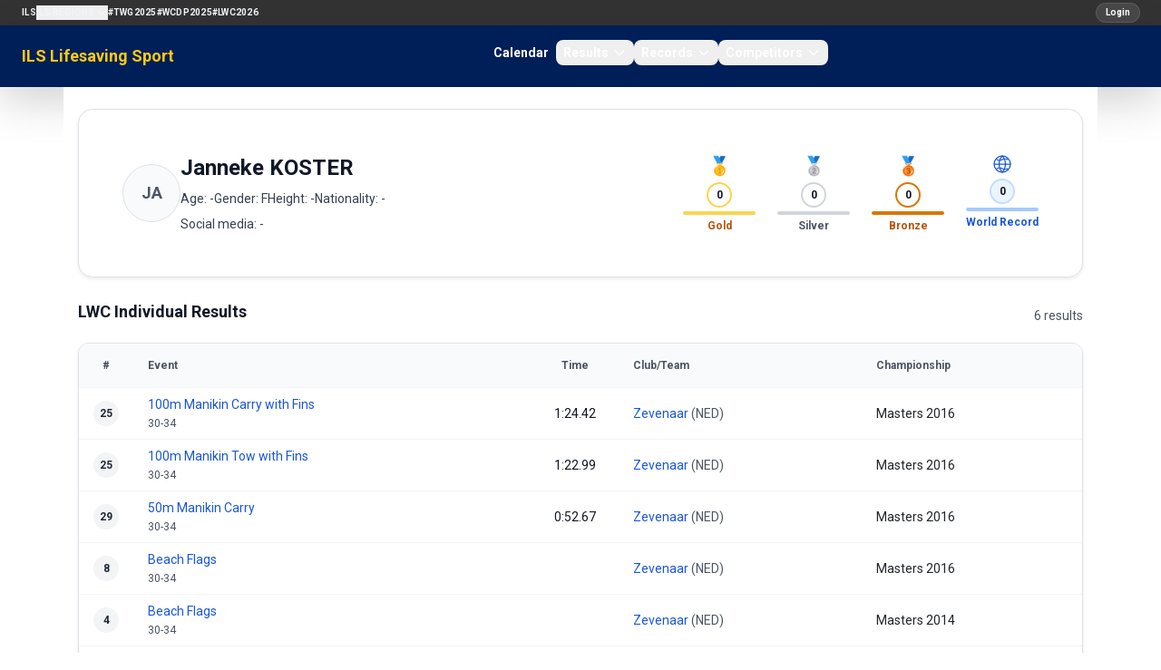

--- FILE ---
content_type: text/html; charset=utf-8
request_url: https://sport.ilsf.org/athlete/janneke-koster
body_size: 5617
content:
<!doctype html>
<html lang="en">
<head>
    <meta charset="utf-8">
    <meta name="viewport" content="width=device-width, initial-scale=1">

    <!-- CSRF Token -->
    <meta name="csrf-token" content="F42paJqL6rnGzizHkI6oehGbDcAlSxPTueBH7hwm">
    <title> ILS Lifesaving Sport</title>

    <!-- Scripts -->
    <script src="https://ajax.googleapis.com/ajax/libs/jquery/3.2.1/jquery.min.js"></script>
    <link rel="preload" as="style" href="https://sport.ilsf.org/build/assets/app-Dd0Wvqiw.css" /><link rel="modulepreload" as="script" href="https://sport.ilsf.org/build/assets/app-CGK12uR5.js" /><link rel="stylesheet" href="https://sport.ilsf.org/build/assets/app-Dd0Wvqiw.css" data-navigate-track="reload" /><script type="module" src="https://sport.ilsf.org/build/assets/app-CGK12uR5.js" data-navigate-track="reload"></script>    <link href="https://fonts.googleapis.com/css2?family=Oswald:wght@400;500;700&display=swap" rel="stylesheet">
    <link href="https://fonts.googleapis.com/css2?family=Roboto:wght@400;500;700&display=swap" rel="stylesheet">

    <script src="https://sport.ilsf.org/js/js.js" defer></script>
    <link href="https://stackpath.bootstrapcdn.com/bootstrap/4.1.3/css/bootstrap.min.css" rel="stylesheet">
    <script src="https://cdn.jsdelivr.net/npm/bootstrap@5.3.0/dist/js/bootstrap.bundle.min.js"></script>

    <link rel="icon" href="data:image/svg+xml,%3Csvg xmlns='http://www.w3.org/2000/svg' viewBox='0 0 64 64'%3E%3Ccircle cx='32' cy='32' r='30' fill='%231e3a8a'/%3E%3Ctext x='32' y='40' text-anchor='middle' font-size='28' fill='%23fff' font-family='Arial'%3EILS%3C/text%3E%3C/svg%3E">

    <!-- Fonts -->
    <link rel="dns-prefetch" href="//fonts.gstatic.com">
    <link href="https://fonts.googleapis.com/css?family=Nunito" rel="stylesheet">
    <link href="https://sport.ilsf.org/css/font-awesome.min.css" rel="stylesheet" type='text/css' media='all'>
    <link rel='stylesheet' id='mh-google-fonts-css' href='https://fonts.googleapis.com/css?family=PT+Serif:300,400,400italic,600,700%7cOswald:300,400,400italic,600,700' type='text/css' media='all'/>
    <link rel='stylesheet' id='tf-google-webfont-monda-css' href='//fonts.googleapis.com/css?family=Monda%3A500%2C400&#038;subset=latin%2Clatin-ext&#038;ver=5.6' type='text/css' media='all'/>
    <link rel='stylesheet' id='tf-google-webfont-open-sans-css' href='//fonts.googleapis.com/css?family=Open+Sans%3Ainherit%2Cinherititalic%2C400&#038;subset=latin%2Clatin-ext&#038;ver=5.6' type='text/css' media='all'/>

     <!-- Styles -->
        <link rel="alternate" type="application/rss+xml" href="https://sport.ilsf.org/rss/competitions" title="ILS Sports Events">

    <link href="https://sport.ilsf.org/css/layout.css" rel="stylesheet">
     <!-- This will render the pushed styles here -->
    <!-- Livewire Styles -->
    <!-- Livewire Styles --><style >[wire\:loading][wire\:loading], [wire\:loading\.delay][wire\:loading\.delay], [wire\:loading\.inline-block][wire\:loading\.inline-block], [wire\:loading\.inline][wire\:loading\.inline], [wire\:loading\.block][wire\:loading\.block], [wire\:loading\.flex][wire\:loading\.flex], [wire\:loading\.table][wire\:loading\.table], [wire\:loading\.grid][wire\:loading\.grid], [wire\:loading\.inline-flex][wire\:loading\.inline-flex] {display: none;}[wire\:loading\.delay\.none][wire\:loading\.delay\.none], [wire\:loading\.delay\.shortest][wire\:loading\.delay\.shortest], [wire\:loading\.delay\.shorter][wire\:loading\.delay\.shorter], [wire\:loading\.delay\.short][wire\:loading\.delay\.short], [wire\:loading\.delay\.default][wire\:loading\.delay\.default], [wire\:loading\.delay\.long][wire\:loading\.delay\.long], [wire\:loading\.delay\.longer][wire\:loading\.delay\.longer], [wire\:loading\.delay\.longest][wire\:loading\.delay\.longest] {display: none;}[wire\:offline][wire\:offline] {display: none;}[wire\:dirty]:not(textarea):not(input):not(select) {display: none;}:root {--livewire-progress-bar-color: #2299dd;}[x-cloak] {display: none !important;}[wire\:cloak] {display: none !important;}dialog#livewire-error::backdrop {background-color: rgba(0, 0, 0, .6);}</style>
</head>
<body>
<div id="app">
    <header class="w-full">
        <!-- Row 1: ILS Network Links -->
        <div class="bg-[#333] text-white text-xs py-1">
            <nav class="text-white">
    <div class="flex w-full items-center gap-2 px-4 py-0 lg:px-6">
        <button
            class="inline-flex h-7 w-7 items-center justify-center rounded-full bg-white/10 text-white ring-1 ring-white/15 hover:bg-white/20 lg:hidden"
            type="button"
            aria-controls="ils-network-links"
            aria-expanded="false"
            onclick="document.getElementById('ils-network-links').classList.toggle('hidden');"
        >
            <span class="sr-only">Toggle network links</span>
            <svg class="h-3.5 w-3.5" fill="none" stroke="currentColor" stroke-width="2" viewBox="0 0 24 24">
                <path stroke-linecap="round" stroke-linejoin="round" d="M4 6h16M4 12h16m-7 6h7" />
            </svg>
        </button>
        <div class="hidden w-full flex-col gap-3 lg:flex lg:w-auto lg:flex-row lg:items-center lg:gap-4" id="ils-network-links">
            <a href="https://www.ilsf.org/" class="text-[10px] font-semibold uppercase tracking-wide text-slate-100 hover:text-yellow-300">ILS</a>
            <div class="relative group">
                <button class="flex items-center gap-1 text-[10px] font-semibold uppercase tracking-wide text-slate-100 hover:text-yellow-300">
                    ILS Regions
                    <svg class="h-3.5 w-3.5 transition group-hover:rotate-180" fill="none" stroke="currentColor" stroke-width="2" viewBox="0 0 24 24">
                        <path stroke-linecap="round" stroke-linejoin="round" d="M19 9l-7 7-7-7" />
                    </svg>
                </button>
                <div class="absolute left-0 top-full z-20 hidden min-w-[160px] rounded-lg border border-white/10 bg-[#0b1324] p-2 shadow-lg lg:group-hover:block lg:group-focus-within:block">
                    <a href="https://africa.ilsf.org" class="block rounded-md px-3 py-1 text-[10px] font-semibold uppercase tracking-wide text-slate-100 hover:bg-white/10">ILS Africa</a>
                    <a href="http://www.ilsamericas.org/" class="block rounded-md px-3 py-1 text-[10px] font-semibold uppercase tracking-wide text-slate-100 hover:bg-white/10">ILS Americas</a>
                    <a href="http://europe.ilsf.org" class="block rounded-md px-3 py-1 text-[10px] font-semibold uppercase tracking-wide text-slate-100 hover:bg-white/10">ILS Europe</a>
                    <a href="https://asia-pacific.ilsf.org" class="block rounded-md px-3 py-1 text-[10px] font-semibold uppercase tracking-wide text-slate-100 hover:bg-white/10">ILS Asia-Pacific</a>
                </div>
            </div>
            <a href="/twg2025" class="text-[10px] font-semibold uppercase tracking-wide text-slate-100 hover:text-yellow-300">#TWG2025</a>
            <a href="https://www.wcdp2025.com" class="text-[10px] font-semibold uppercase tracking-wide text-slate-100 hover:text-yellow-300">#WCDP2025</a>
            <a href="https://www.lifesaving2026.com" class="text-[10px] font-semibold uppercase tracking-wide text-slate-100 hover:text-yellow-300">#LWC2026</a>
        </div>
        <div class="ml-auto flex items-center">
                            <a href="/login" class="inline-flex items-center rounded-full bg-white/10 px-2.5 py-0.5 text-[10px] font-semibold text-white ring-1 ring-white/20 no-underline hover:no-underline focus:no-underline active:no-underline hover:bg-white/20 hover:text-yellow-300" style="font-family: 'Roboto', sans-serif;">Login</a>
                    </div>
    </div>
</nav>
        </div>

        <!-- Row 2: Logo and Main Navigation (Flowbite navbar) -->
                <nav class="bg-[#001e58] text-white shadow-lg">
    <div class="mx-auto flex max-w-screen-xl flex-wrap items-center justify-between px-6 py-0 lg:px-6">
        <a href="/" class="flex items-center gap-2 text-lg font-semibold leading-tight text-yellow-300 no-underline hover:no-underline focus:no-underline active:no-underline hover:text-yellow-300 focus:text-yellow-300 active:text-yellow-300">
            ILS Lifesaving Sport
        </a>

        <div class="flex items-center lg:order-2">
            <button data-collapse-toggle="flowbite-navbar" type="button" class="inline-flex h-9 w-9 items-center justify-center rounded-full bg-white/10 ring-1 ring-white/20 text-sm text-white hover:bg-white/20 focus:outline-none focus:ring-2 focus:ring-white/40 lg:hidden" aria-controls="flowbite-navbar" aria-expanded="false">
                <span class="sr-only">Open main menu</span>
                <svg class="h-5 w-5" aria-hidden="true" fill="none" stroke="currentColor" stroke-width="2" viewBox="0 0 24 24">
                    <path stroke-linecap="round" stroke-linejoin="round" d="M4 6h16M4 12h16m-7 6h7" />
                </svg>
            </button>
        </div>

        <div class="hidden w-full items-center justify-between lg:order-1 lg:flex lg:w-auto" id="flowbite-navbar">
            <ul class="mt-2 flex flex-col gap-2 rounded-lg bg-white/5 p-2 text-sm font-semibold text-slate-100 lg:mt-0 lg:flex-row lg:items-center lg:gap-6 lg:bg-transparent lg:p-0">
                <li><a href="/calendar" class="block rounded-lg px-2 py-1 text-white no-underline hover:no-underline focus:no-underline active:no-underline hover:text-yellow-300 focus:text-yellow-300 active:text-yellow-300">Calendar</a></li>

                <li>
                    <button id="resultsDropdownButton" data-dropdown-toggle="resultsDropdown" class="flex w-full items-center justify-between rounded-lg px-2 py-1 text-white no-underline hover:no-underline focus:no-underline active:no-underline hover:text-yellow-300 focus:text-yellow-300 active:text-yellow-300 lg:w-auto">
                        Results
                        <svg class="ml-1 h-4 w-4" aria-hidden="true" fill="none" stroke="currentColor" stroke-width="2" viewBox="0 0 24 24">
                            <path stroke-linecap="round" stroke-linejoin="round" d="M19 9l-7 7-7-7" />
                        </svg>
                    </button>
                    <div id="resultsDropdown" class="z-20 hidden w-48 divide-y divide-white/10 rounded-xl border border-white/10 bg-[#001a4a] text-sm text-white shadow-lg">
                        <a href="/competitions" class="block px-4 py-2 no-underline hover:no-underline focus:no-underline active:no-underline hover:text-yellow-300 focus:text-yellow-300 active:text-yellow-300 hover:bg-white/10">World Championships</a>
                    </div>
                </li>

                <li>
                    <button id="recordsDropdownButton" data-dropdown-toggle="recordsDropdown" class="flex w-full items-center justify-between rounded-lg px-2 py-1 text-white no-underline hover:no-underline focus:no-underline active:no-underline hover:text-yellow-300 focus:text-yellow-300 active:text-yellow-300 lg:w-auto">
                        Records
                        <svg class="ml-1 h-4 w-4" aria-hidden="true" fill="none" stroke="currentColor" stroke-width="2" viewBox="0 0 24 24">
                            <path stroke-linecap="round" stroke-linejoin="round" d="M19 9l-7 7-7-7" />
                        </svg>
                    </button>
                    <div id="recordsDropdown" class="z-20 hidden w-48 divide-y divide-white/10 rounded-xl border border-white/10 bg-[#001a4a] text-sm text-white shadow-lg">
                        <a href="/records/world" class="block px-4 py-2 no-underline hover:no-underline focus:no-underline active:no-underline hover:text-yellow-300 focus:text-yellow-300 active:text-yellow-300 hover:bg-white/10">World Records</a>
                        <a href="/records/europe" class="block px-4 py-2 no-underline hover:no-underline focus:no-underline active:no-underline hover:text-yellow-300 focus:text-yellow-300 active:text-yellow-300 hover:bg-white/10">European Records</a>
                    </div>
                </li>

                <li>
                    <button id="competitorsDropdownButton" data-dropdown-toggle="competitorsDropdown" class="flex w-full items-center justify-between rounded-lg px-2 py-1 text-white no-underline hover:no-underline focus:no-underline active:no-underline hover:text-yellow-300 focus:text-yellow-300 active:text-yellow-300 lg:w-auto">
                        Competitors
                        <svg class="ml-1 h-4 w-4" aria-hidden="true" fill="none" stroke="currentColor" stroke-width="2" viewBox="0 0 24 24">
                            <path stroke-linecap="round" stroke-linejoin="round" d="M19 9l-7 7-7-7" />
                        </svg>
                    </button>
                    <div id="competitorsDropdown" class="z-20 hidden w-52 divide-y divide-white/10 rounded-xl border border-white/10 bg-[#001a4a] text-sm text-white shadow-lg">
                        <a href="/teams-clubs" class="block px-4 py-2 no-underline hover:no-underline focus:no-underline active:no-underline hover:text-yellow-300 focus:text-yellow-300 active:text-yellow-300 hover:bg-white/10">Teams &amp; Clubs</a>
                    </div>
                </li>
            </ul>
        </div>
    </div>
</nav>
    </header>
    <div class="container mx-auto min-h-[calc(100vh-15px)] p-3 back bg-[#fff]">

                        <h1></h1>
            <div class="space-y-6">
        <div class="flex flex-col gap-3 rounded-2xl border border-gray-200 bg-white p-5 shadow-sm">
            <div class="flex flex-col gap-4 md:flex-row md:items-start md:justify-between">
                <div class="flex items-center gap-4 md:flex-1">
                                            <div class="flex h-16 w-16 items-center justify-center rounded-full border border-gray-200 bg-gray-50 text-lg font-semibold text-gray-600">
                            JA
                        </div>
                                        <div class="space-y-2">
                        <h1 class="text-2xl font-semibold text-gray-900">Janneke KOSTER</h1>
                        <div class="flex flex-wrap gap-3 text-sm text-gray-700">
                            <span>Age: -</span>
                            <span>Gender: F</span>
                            <span>Height: -</span>
                            <span>Nationality: -</span>
                        </div>
                        <div class="text-sm text-gray-700">
                            <span>Social media: -</span>
                        </div>
                    </div>
                </div>

                <div class="flex flex-col items-start gap-3 md:items-end">
                    <div class="grid w-full max-w-sm grid-cols-2 gap-4 text-center md:w-auto md:max-w-none md:grid-cols-4">
                        <div class="space-y-1">
                            <div class="text-xl">🥇</div>
                            <div class="flex justify-center">
                                <div class="flex h-7 w-7 items-center justify-center rounded-full border-2 border-amber-300 text-xs font-semibold text-gray-900">
                                    0
                                </div>
                            </div>
                            <div class="h-1 rounded-full bg-amber-300"></div>
                            <div class="text-xs font-semibold text-amber-700">Gold</div>
                        </div>
                        <div class="space-y-1">
                            <div class="text-xl">🥈</div>
                            <div class="flex justify-center">
                                <div class="flex h-7 w-7 items-center justify-center rounded-full border-2 border-gray-300 text-xs font-semibold text-gray-900">
                                    0
                                </div>
                            </div>
                            <div class="h-1 rounded-full bg-gray-300"></div>
                            <div class="text-xs font-semibold text-gray-600">Silver</div>
                        </div>
                        <div class="space-y-1">
                            <div class="text-xl">🥉</div>
                            <div class="flex justify-center">
                                <div class="flex h-7 w-7 items-center justify-center rounded-full border-2 border-amber-600 text-xs font-semibold text-gray-900">
                                    0
                                </div>
                            </div>
                            <div class="h-1 rounded-full bg-amber-600"></div>
                            <div class="text-xs font-semibold text-amber-700">Bronze</div>
                        </div>
                        <div class="space-y-1">
                            <div class="flex justify-center text-blue-700">
                                <svg class="h-6 w-6" viewBox="0 0 48 48" fill="none" xmlns="http://www.w3.org/2000/svg">
                                    <circle cx="24" cy="24" r="18" stroke="currentColor" stroke-width="2.5" />
                                    <path d="M6 24h36" stroke="currentColor" stroke-width="2.5" stroke-linecap="round" />
                                    <path d="M24 6c4.5 5 7 13 7 18s-2.5 13-7 18c-4.5-5-7-13-7-18s2.5-13 7-18Z" stroke="currentColor" stroke-width="2.5" />
                                    <path d="M12 14c3 2 9 2 12 0 3-2 9-2 12 0" stroke="currentColor" stroke-width="2.5" stroke-linecap="round" />
                                    <path d="M12 34c3-2 9-2 12 0 3 2 9 2 12 0" stroke="currentColor" stroke-width="2.5" stroke-linecap="round" />
                                </svg>
                            </div>
                            <div class="flex justify-center">
                                <div class="flex h-7 w-7 items-center justify-center rounded-full border-2 border-blue-200 bg-blue-50 text-xs font-semibold text-gray-900">
                                    0
                                </div>
                            </div>
                            <div class="h-1 rounded-full bg-blue-300"></div>
                            <div class="text-xs font-semibold text-blue-700">World Record</div>
                        </div>
                    </div>

                    <div class="flex flex-wrap items-center gap-2 md:justify-end">
                                                                    </div>
                </div>
            </div>
        </div>

        <div class="hidden flex justify-center border-b border-gray-200">
            <div class="flex items-center gap-8 text-base font-semibold text-gray-700">
                <a href="#lwc-results" class="pb-3 text-blue-700 border-b-2 border-blue-700">LWC Results</a>
                <a href="#records" class="pb-3 text-gray-600 border-b-2 border-transparent hover:text-blue-700 hover:border-blue-700">Records</a>
                <a href="#personal-best" class="pb-3 text-gray-600 border-b-2 border-transparent hover:text-blue-700 hover:border-blue-700">Personal Best</a>
            </div>
        </div>

        
                <div id="lwc-results" class="space-y-4">
                    <div class="space-y-3">
                <div class="flex items-center justify-between">
                    <h2 class="text-lg font-semibold text-gray-900">LWC Individual Results</h2>
                    <span class="text-sm text-gray-600">6 results</span>
                </div>
                <div class="overflow-x-auto rounded-xl border border-gray-200 bg-white shadow-sm">
                    <table class="min-w-full text-sm">
                        <thead class="bg-gray-50 text-xs font-semibold text-gray-600">
                        <tr class="border-b border-gray-100">
                            <th class="w-12 px-3 py-3 text-center">#</th>
                            <th class="px-3 py-3 text-left">Event</th>
                            <th class="w-24 px-3 py-3 text-center">Time</th>
                            <th class="px-3 py-3 text-left">Club/Team</th>
                            <th class="px-3 py-3 text-left">Championship</th>
                        </tr>
                        </thead>
                        <tbody class="divide-y divide-gray-100">
                                                    <tr>
                                <td class="px-3 py-2 text-left font-semibold">
                                                                        <div class="flex items-center gap-1">
                                        <span class="inline-flex h-7 w-7 items-center justify-center rounded-full bg-gray-100 text-xs font-semibold text-gray-800">
                                            25
                                        </span>
                                                                            </div>
                                </td>
                                <td class="px-3 py-2">
                                    <a href="/competition/lwc-2016-masters-master/race/100m-manikin-carry-with-fins" class="text-blue-700 hover:text-blue-800">
                                        100m Manikin Carry with Fins
                                    </a>
                                                                            <br /><span class="text-xs text-gray-600">30-34</span>
                                                                    </td>
                                <td class="px-3 py-2 text-center text-sm text-gray-900">
                                    1:24.42
                                </td>
                                <td class="px-3 py-2 space-y-1">
                                    <div class="text-gray-600">
                                                                                    <a href="/club/zev" class="text-blue-700 hover:text-blue-800">Zevenaar</a>
                                                                                            (NED)
                                                                                                                        </div>
                                </td>
                                <td class="px-3 py-2">
                                    Masters
                                    
                                    2016
                                    
                                    <div class="flex items-center justify-between">
                    
                                        <div class="flex items-center gap-2">
                                                                                    </div>
                                    </div>
                                </td>
                            </tr>
                                                    <tr>
                                <td class="px-3 py-2 text-left font-semibold">
                                                                        <div class="flex items-center gap-1">
                                        <span class="inline-flex h-7 w-7 items-center justify-center rounded-full bg-gray-100 text-xs font-semibold text-gray-800">
                                            25
                                        </span>
                                                                            </div>
                                </td>
                                <td class="px-3 py-2">
                                    <a href="/competition/lwc-2016-masters-master/race/100m-manikin-tow-with-fins" class="text-blue-700 hover:text-blue-800">
                                        100m Manikin Tow with Fins
                                    </a>
                                                                            <br /><span class="text-xs text-gray-600">30-34</span>
                                                                    </td>
                                <td class="px-3 py-2 text-center text-sm text-gray-900">
                                    1:22.99
                                </td>
                                <td class="px-3 py-2 space-y-1">
                                    <div class="text-gray-600">
                                                                                    <a href="/club/zev" class="text-blue-700 hover:text-blue-800">Zevenaar</a>
                                                                                            (NED)
                                                                                                                        </div>
                                </td>
                                <td class="px-3 py-2">
                                    Masters
                                    
                                    2016
                                    
                                    <div class="flex items-center justify-between">
                    
                                        <div class="flex items-center gap-2">
                                                                                    </div>
                                    </div>
                                </td>
                            </tr>
                                                    <tr>
                                <td class="px-3 py-2 text-left font-semibold">
                                                                        <div class="flex items-center gap-1">
                                        <span class="inline-flex h-7 w-7 items-center justify-center rounded-full bg-gray-100 text-xs font-semibold text-gray-800">
                                            29
                                        </span>
                                                                            </div>
                                </td>
                                <td class="px-3 py-2">
                                    <a href="/competition/lwc-2016-masters-master/race/50m-manikin-carry" class="text-blue-700 hover:text-blue-800">
                                        50m Manikin Carry
                                    </a>
                                                                            <br /><span class="text-xs text-gray-600">30-34</span>
                                                                    </td>
                                <td class="px-3 py-2 text-center text-sm text-gray-900">
                                    0:52.67
                                </td>
                                <td class="px-3 py-2 space-y-1">
                                    <div class="text-gray-600">
                                                                                    <a href="/club/zev" class="text-blue-700 hover:text-blue-800">Zevenaar</a>
                                                                                            (NED)
                                                                                                                        </div>
                                </td>
                                <td class="px-3 py-2">
                                    Masters
                                    
                                    2016
                                    
                                    <div class="flex items-center justify-between">
                    
                                        <div class="flex items-center gap-2">
                                                                                    </div>
                                    </div>
                                </td>
                            </tr>
                                                    <tr>
                                <td class="px-3 py-2 text-left font-semibold">
                                                                        <div class="flex items-center gap-1">
                                        <span class="inline-flex h-7 w-7 items-center justify-center rounded-full bg-gray-100 text-xs font-semibold text-gray-800">
                                            8
                                        </span>
                                                                            </div>
                                </td>
                                <td class="px-3 py-2">
                                    <a href="/competition/lwc-2016-masters-master/race/beach-flags" class="text-blue-700 hover:text-blue-800">
                                        Beach Flags
                                    </a>
                                                                            <br /><span class="text-xs text-gray-600">30-34</span>
                                                                    </td>
                                <td class="px-3 py-2 text-center text-sm text-gray-900">
                                    
                                </td>
                                <td class="px-3 py-2 space-y-1">
                                    <div class="text-gray-600">
                                                                                    <a href="/club/zev" class="text-blue-700 hover:text-blue-800">Zevenaar</a>
                                                                                            (NED)
                                                                                                                        </div>
                                </td>
                                <td class="px-3 py-2">
                                    Masters
                                    
                                    2016
                                    
                                    <div class="flex items-center justify-between">
                    
                                        <div class="flex items-center gap-2">
                                                                                    </div>
                                    </div>
                                </td>
                            </tr>
                                                    <tr>
                                <td class="px-3 py-2 text-left font-semibold">
                                                                        <div class="flex items-center gap-1">
                                        <span class="inline-flex h-7 w-7 items-center justify-center rounded-full bg-gray-100 text-xs font-semibold text-gray-800">
                                            4
                                        </span>
                                                                            </div>
                                </td>
                                <td class="px-3 py-2">
                                    <a href="/competition/lwc-2014-masters-master/race/beach-flags" class="text-blue-700 hover:text-blue-800">
                                        Beach Flags
                                    </a>
                                                                            <br /><span class="text-xs text-gray-600">30-34</span>
                                                                    </td>
                                <td class="px-3 py-2 text-center text-sm text-gray-900">
                                    
                                </td>
                                <td class="px-3 py-2 space-y-1">
                                    <div class="text-gray-600">
                                                                                    <a href="/club/zev" class="text-blue-700 hover:text-blue-800">Zevenaar</a>
                                                                                            (NED)
                                                                                                                        </div>
                                </td>
                                <td class="px-3 py-2">
                                    Masters
                                    
                                    2014
                                    
                                    <div class="flex items-center justify-between">
                    
                                        <div class="flex items-center gap-2">
                                                                                    </div>
                                    </div>
                                </td>
                            </tr>
                                                    <tr>
                                <td class="px-3 py-2 text-left font-semibold">
                                                                        <div class="flex items-center gap-1">
                                        <span class="inline-flex h-7 w-7 items-center justify-center rounded-full bg-gray-100 text-xs font-semibold text-gray-800">
                                            6
                                        </span>
                                                                            </div>
                                </td>
                                <td class="px-3 py-2">
                                    <a href="/competition/lwc-2014-masters-master/race/beach-sprint" class="text-blue-700 hover:text-blue-800">
                                        Beach Sprint
                                    </a>
                                                                            <br /><span class="text-xs text-gray-600">30-34</span>
                                                                    </td>
                                <td class="px-3 py-2 text-center text-sm text-gray-900">
                                    
                                </td>
                                <td class="px-3 py-2 space-y-1">
                                    <div class="text-gray-600">
                                                                                    <a href="/club/zev" class="text-blue-700 hover:text-blue-800">Zevenaar</a>
                                                                                            (NED)
                                                                                                                        </div>
                                </td>
                                <td class="px-3 py-2">
                                    Masters
                                    
                                    2014
                                    
                                    <div class="flex items-center justify-between">
                    
                                        <div class="flex items-center gap-2">
                                                                                    </div>
                                    </div>
                                </td>
                            </tr>
                                                </tbody>
                    </table>
                </div>
            </div>
        
                            <div class="space-y-3">
                <div class="flex items-center justify-between">
                    <h2 class="text-lg font-semibold text-gray-900">LWC Team Results</h2>
                    <span class="text-sm text-gray-600">1 results</span>
                </div>
                <div class="overflow-x-auto rounded-xl border border-gray-200 bg-white shadow-sm">
                    <table class="min-w-full text-sm">
                        <thead class="bg-gray-50 text-xs font-semibold text-gray-600">
                        <tr class="border-b border-gray-100">
                            <th class="w-12 px-3 py-3 text-center">#</th>
                            <th class="px-3 py-3 text-left">Event</th>
                            <th class="w-24 px-3 py-3 text-center">Time</th>
                            <th class="px-3 py-3 text-left">Club/Team</th>
                            <th class="px-3 py-3 text-left">Championship</th>
                        </tr>
                        </thead>
                        <tbody class="divide-y divide-gray-100">
                                                    <tr>
                                <td class="px-3 py-2 text-left font-semibold">
                                                                        <div class="flex items-center gap-1">
                                        <span class="inline-flex h-7 w-7 items-center justify-center rounded-full bg-gray-100 text-xs font-semibold text-gray-800">
                                            13
                                        </span>
                                                                            </div>
                                </td>
                                <td class="px-3 py-2">
                                    <a href="/competition/lwc-2016-masters-master/race/line-throw" class="text-blue-700 hover:text-blue-800">
                                        Line Throw
                                    </a>
                                                                            <br /><span class="text-xs text-gray-600">30-34</span>
                                                                    </td>
                                <td class="px-3 py-2 text-center text-sm text-gray-900">
                                    0:35.85
                                </td>
                                <td class="px-3 py-2 text-sm text-gray-900">
                                                                            <a href="/club/zev" class="text-blue-700 hover:text-blue-800">Zevenaar</a>
                                                                                    (NED)
                                                                                                            </td>
                                <td class="px-3 py-2">
                                    Masters
                                    
                                    2016
                                    
                                    <div class="flex items-center justify-end gap-2 mt-1">
                                                                                                                                                            </div>
                                </td>
                            </tr>
                                                </tbody>
                    </table>
                </div>
            </div>
                </div>

        
        <div id="personal-best" class="space-y-3" style="padding-bottom:50px;">
            <h2 class="text-lg font-semibold text-gray-900">LWC Personal Best</h2>
                            <div class="overflow-x-auto rounded-xl border border-gray-200 bg-white shadow-sm">
                    <table class="min-w-full text-sm">
                        <thead class="bg-gray-50 text-xs font-semibold text-gray-600">
                        <tr class="border-b border-gray-100">
                            <th class="w-12 px-3 py-3 text-center">#</th>
                            <th class="px-4 py-3 text-left">Event</th>
                            <th class="w-32 px-4 py-3 text-left">Best</th>
                            <th class="px-4 py-3 text-left">Club/Team</th>
                            <th class="px-4 py-3 text-left">Championship</th>
                        </tr>
                        </thead>
                        <tbody class="divide-y divide-gray-100">
                                                    <tr>
                                <td class="px-3 py-2 text-left font-semibold">
                                                                        <div class="flex items-center gap-1">
                                        <span class="inline-flex h-7 w-7 items-center justify-center rounded-full bg-gray-100 text-xs font-semibold text-gray-800">
                                            4
                                        </span>
                                                                            </div>
                                </td>
                                <td class="px-4 py-3">
                                    <a href="/competition/lwc-2014-masters-master/race/beach-flags" class="text-blue-700 hover:text-blue-800">
                                        Beach Flags
                                    </a>
                                                                            <br /><span class="text-xs text-gray-600">30-34</span>
                                                                    </td>
                                <td class="px-4 py-3 text-sm text-gray-900">
                                    Rank 4
                                </td>
                                <td class="px-4 py-3 text-sm text-gray-900">
                                                                            <a href="/club/zev" class="text-blue-700 hover:text-blue-800">Zevenaar</a>
                                                                                    (NED)
                                                                                                            </td>
                                <td class="px-4 py-3 text-sm text-gray-900">
                                    Masters
                                    
                                    2014
                                    
                                </td>
                            </tr>
                                                    <tr>
                                <td class="px-3 py-2 text-left font-semibold">
                                                                        <div class="flex items-center gap-1">
                                        <span class="inline-flex h-7 w-7 items-center justify-center rounded-full bg-gray-100 text-xs font-semibold text-gray-800">
                                            6
                                        </span>
                                                                            </div>
                                </td>
                                <td class="px-4 py-3">
                                    <a href="/competition/lwc-2014-masters-master/race/beach-sprint" class="text-blue-700 hover:text-blue-800">
                                        Beach Sprint
                                    </a>
                                                                            <br /><span class="text-xs text-gray-600">30-34</span>
                                                                    </td>
                                <td class="px-4 py-3 text-sm text-gray-900">
                                    Rank 6
                                </td>
                                <td class="px-4 py-3 text-sm text-gray-900">
                                                                            <a href="/club/zev" class="text-blue-700 hover:text-blue-800">Zevenaar</a>
                                                                                    (NED)
                                                                                                            </td>
                                <td class="px-4 py-3 text-sm text-gray-900">
                                    Masters
                                    
                                    2014
                                    
                                </td>
                            </tr>
                                                    <tr>
                                <td class="px-3 py-2 text-left font-semibold">
                                                                        <div class="flex items-center gap-1">
                                        <span class="inline-flex h-7 w-7 items-center justify-center rounded-full bg-gray-100 text-xs font-semibold text-gray-800">
                                            13
                                        </span>
                                                                            </div>
                                </td>
                                <td class="px-4 py-3">
                                    <a href="/competition/lwc-2016-masters-master/race/line-throw" class="text-blue-700 hover:text-blue-800">
                                        Line Throw
                                    </a>
                                                                            <br /><span class="text-xs text-gray-600">30-34</span>
                                                                    </td>
                                <td class="px-4 py-3 text-sm text-gray-900">
                                    0:35.85
                                </td>
                                <td class="px-4 py-3 text-sm text-gray-900">
                                                                            <a href="/club/zev" class="text-blue-700 hover:text-blue-800">Zevenaar</a>
                                                                                    (NED)
                                                                                                            </td>
                                <td class="px-4 py-3 text-sm text-gray-900">
                                    Masters
                                    
                                    2016
                                    
                                </td>
                            </tr>
                                                    <tr>
                                <td class="px-3 py-2 text-left font-semibold">
                                                                        <div class="flex items-center gap-1">
                                        <span class="inline-flex h-7 w-7 items-center justify-center rounded-full bg-gray-100 text-xs font-semibold text-gray-800">
                                            25
                                        </span>
                                                                            </div>
                                </td>
                                <td class="px-4 py-3">
                                    <a href="/competition/lwc-2016-masters-master/race/100m-manikin-carry-with-fins" class="text-blue-700 hover:text-blue-800">
                                        100m Manikin Carry with Fins
                                    </a>
                                                                            <br /><span class="text-xs text-gray-600">30-34</span>
                                                                    </td>
                                <td class="px-4 py-3 text-sm text-gray-900">
                                    1:24.42
                                </td>
                                <td class="px-4 py-3 text-sm text-gray-900">
                                                                            <a href="/club/zev" class="text-blue-700 hover:text-blue-800">Zevenaar</a>
                                                                                    (NED)
                                                                                                            </td>
                                <td class="px-4 py-3 text-sm text-gray-900">
                                    Masters
                                    
                                    2016
                                    
                                </td>
                            </tr>
                                                    <tr>
                                <td class="px-3 py-2 text-left font-semibold">
                                                                        <div class="flex items-center gap-1">
                                        <span class="inline-flex h-7 w-7 items-center justify-center rounded-full bg-gray-100 text-xs font-semibold text-gray-800">
                                            25
                                        </span>
                                                                            </div>
                                </td>
                                <td class="px-4 py-3">
                                    <a href="/competition/lwc-2016-masters-master/race/100m-manikin-tow-with-fins" class="text-blue-700 hover:text-blue-800">
                                        100m Manikin Tow with Fins
                                    </a>
                                                                            <br /><span class="text-xs text-gray-600">30-34</span>
                                                                    </td>
                                <td class="px-4 py-3 text-sm text-gray-900">
                                    1:22.99
                                </td>
                                <td class="px-4 py-3 text-sm text-gray-900">
                                                                            <a href="/club/zev" class="text-blue-700 hover:text-blue-800">Zevenaar</a>
                                                                                    (NED)
                                                                                                            </td>
                                <td class="px-4 py-3 text-sm text-gray-900">
                                    Masters
                                    
                                    2016
                                    
                                </td>
                            </tr>
                                                    <tr>
                                <td class="px-3 py-2 text-left font-semibold">
                                                                        <div class="flex items-center gap-1">
                                        <span class="inline-flex h-7 w-7 items-center justify-center rounded-full bg-gray-100 text-xs font-semibold text-gray-800">
                                            29
                                        </span>
                                                                            </div>
                                </td>
                                <td class="px-4 py-3">
                                    <a href="/competition/lwc-2016-masters-master/race/50m-manikin-carry" class="text-blue-700 hover:text-blue-800">
                                        50m Manikin Carry
                                    </a>
                                                                            <br /><span class="text-xs text-gray-600">30-34</span>
                                                                    </td>
                                <td class="px-4 py-3 text-sm text-gray-900">
                                    0:52.67
                                </td>
                                <td class="px-4 py-3 text-sm text-gray-900">
                                                                            <a href="/club/zev" class="text-blue-700 hover:text-blue-800">Zevenaar</a>
                                                                                    (NED)
                                                                                                            </td>
                                <td class="px-4 py-3 text-sm text-gray-900">
                                    Masters
                                    
                                    2016
                                    
                                </td>
                            </tr>
                                                </tbody>
                    </table>
                </div>
                    </div>
    </div>
    </div>

    <footer class="bg-[#333] text-white text-sm py-3">
        <div class="container mx-auto flex justify-between items-center px-4">
            <!-- Links with consistent spacing -->
            <div class="flex space-x-6">
                <a href="https://www.ilsf.org/about/organogram/headquarters/" class="text-white no-underline hover:underline">Contact Us</a>
                <a href="https://www.ilsf.org/the-ils-privacy-policy/" class="text-white no-underline hover:underline">Privacy Policy</a>
            </div>
            <!-- Footer Text -->
            <div class="text-white text-right">
                <a href="https://www.ilsf.org" class="text-white no-underline hover:underline">© ILS - International Life Saving Federation</a>
            </div>
        </div>
    </footer>
</div>
<script data-navigate-once="true">window.livewireScriptConfig = {"csrf":"F42paJqL6rnGzizHkI6oehGbDcAlSxPTueBH7hwm","uri":"\/livewire\/update","progressBar":"","nonce":""};</script>
<script src="/livewire/livewire.min.js?id=646f9d24"   data-csrf="F42paJqL6rnGzizHkI6oehGbDcAlSxPTueBH7hwm" data-update-uri="/livewire/update" data-navigate-once="true"></script>
<script>
    function toggleMenu() {
        const menu = document.getElementById("mobile-menu-2");
        if (menu) {
            menu.classList.toggle("hidden");
            menu.classList.toggle("block");
        }
    }
</script>

</body>
</html>
